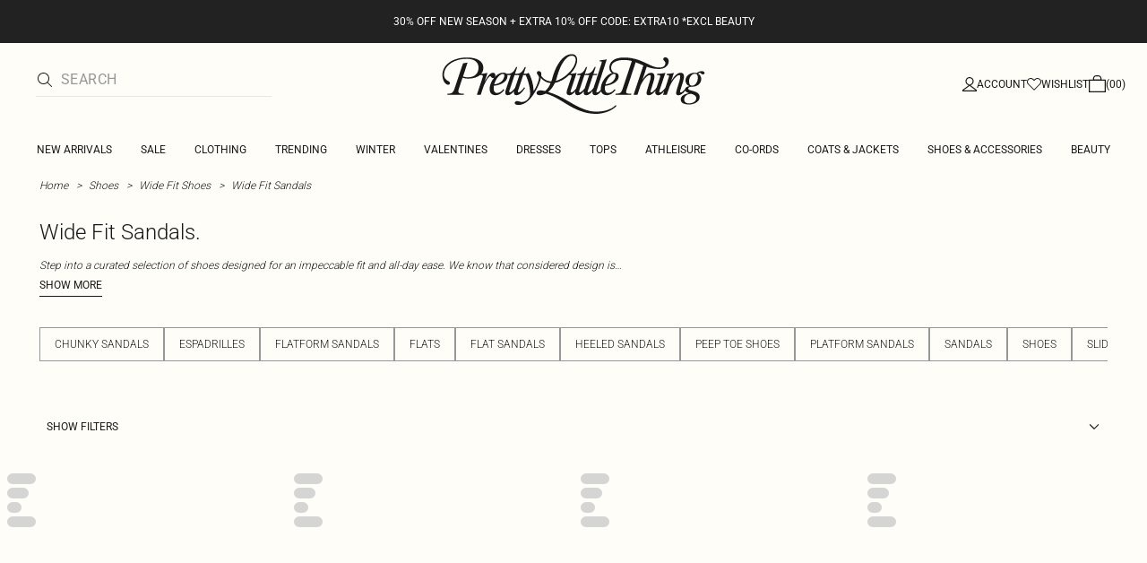

--- FILE ---
content_type: application/javascript; charset=UTF-8
request_url: https://cdn-skin.prettylittlething.com/euw1/_next/static/chunks/7300-ff6521c177c6c4a8.js
body_size: 5303
content:
!function(){try{var e="undefined"!=typeof window?window:"undefined"!=typeof global?global:"undefined"!=typeof self?self:{},t=(new e.Error).stack;t&&(e._sentryDebugIds=e._sentryDebugIds||{},e._sentryDebugIds[t]="3422fdbf-703e-48c0-95c2-7f32328c84c5",e._sentryDebugIdIdentifier="sentry-dbid-3422fdbf-703e-48c0-95c2-7f32328c84c5")}catch(e){}}();"use strict";(self.webpackChunk_N_E=self.webpackChunk_N_E||[]).push([[7300],{20183:function(e,t,o){var r=this&&this.__assign||function(){return(r=Object.assign||function(e){for(var t,o=1,r=arguments.length;o<r;o++)for(var i in t=arguments[o])Object.prototype.hasOwnProperty.call(t,i)&&(e[i]=t[i]);return e}).apply(this,arguments)},i=this&&this.__createBinding||(Object.create?function(e,t,o,r){void 0===r&&(r=o);var i=Object.getOwnPropertyDescriptor(t,o);(!i||("get"in i?!t.__esModule:i.writable||i.configurable))&&(i={enumerable:!0,get:function(){return t[o]}}),Object.defineProperty(e,r,i)}:function(e,t,o,r){void 0===r&&(r=o),e[r]=t[o]}),n=this&&this.__setModuleDefault||(Object.create?function(e,t){Object.defineProperty(e,"default",{enumerable:!0,value:t})}:function(e,t){e.default=t}),u=this&&this.__importStar||function(e){if(e&&e.__esModule)return e;var t={};if(null!=e)for(var o in e)"default"!==o&&Object.prototype.hasOwnProperty.call(e,o)&&i(t,e,o);return n(t,e),t};Object.defineProperty(t,"__esModule",{value:!0}),t.CookieProvider=t.CookieContext=void 0;var s=u(o(14232)),a=o(93616),c=o(64803);t.CookieContext=(0,s.createContext)(null),t.CookieProvider=function(e){var o=e.children,i=e.pollingOptions,n=(0,s.useState)({}),u=n[0],l=n[1];(0,s.useEffect)(function(){var e=(0,a.getCookies)();e&&l(e)},[]),(0,a.useCookiesPolling)(function(e){e&&l(e)},i);var f=(0,s.useMemo)(function(){return{cookies:u,set:function(e,t){l(function(o){var i;return r(r({},o),((i={})[e]=encodeURIComponent((0,c.stringify)(t)),i))})},get:function(e){return null==u?void 0:u[e]},getAll:function(){return u},has:function(e){return u.hasOwnProperty(e)},delete:function(e){u.hasOwnProperty(e)&&l(function(t){var o=r({},t);return delete o[e],o})},revalidateCookiesState:function(){(0,a.revalidateCookies)(function(e){e&&l(e)},u)}}},[u]);return s.default.createElement(t.CookieContext.Provider,{value:f},o)}},34333:(e,t,o)=>{o.d(t,{A:()=>a});var r=o(14232),i=o(56840),n=o(75656),u=o(1640);let s=u.I?e=>{e()}:r.startTransition,a=(0,i.Ht)(n.Ay,()=>(e,t,o={})=>{let{mutate:n}=(0,i.iX)(),a=(0,r.useRef)(e),c=(0,r.useRef)(t),l=(0,r.useRef)(o),f=(0,r.useRef)(0),[d,v,k]=(e=>{let[,t]=(0,r.useState)({}),o=(0,r.useRef)(!1),i=(0,r.useRef)(e),n=(0,r.useRef)({data:!1,error:!1,isValidating:!1}),s=(0,r.useCallback)(e=>{let r=!1,u=i.current;for(let t in e)Object.prototype.hasOwnProperty.call(e,t)&&u[t]!==e[t]&&(u[t]=e[t],n.current[t]&&(r=!0));r&&!o.current&&t({})},[]);return(0,u.u)(()=>(o.current=!1,()=>{o.current=!0})),[i,n.current,s]})({data:u.U,error:u.U,isMutating:!1}),C=d.current,p=(0,r.useCallback)(async(e,t)=>{let[o,r]=(0,u.s)(a.current);if(!c.current)throw Error("Can’t trigger the mutation: missing fetcher.");if(!o)throw Error("Can’t trigger the mutation: missing key.");let i=(0,u.m)((0,u.m)({populateCache:!1,throwOnError:!0},l.current),t),d=(0,u.o)();f.current=d,k({isMutating:!0});try{let t=await n(o,c.current(r,{arg:e}),(0,u.m)(i,{throwOnError:!0}));return f.current<=d&&(s(()=>k({data:t,isMutating:!1,error:void 0})),null==i.onSuccess||i.onSuccess.call(i,t,o,i)),t}catch(e){if(f.current<=d&&(s(()=>k({error:e,isMutating:!1})),null==i.onError||i.onError.call(i,e,o,i),i.throwOnError))throw e}},[]),h=(0,r.useCallback)(()=>{f.current=(0,u.o)(),k({data:u.U,error:u.U,isMutating:!1})},[]);return(0,u.u)(()=>{a.current=e,c.current=t,l.current=o}),{trigger:p,reset:h,get data(){return v.data=!0,C.data},get error(){return v.error=!0,C.error},get isMutating(){return v.isMutating=!0,C.isMutating}}})},36366:function(e,t,o){var r=this&&this.__assign||function(){return(r=Object.assign||function(e){for(var t,o=1,r=arguments.length;o<r;o++)for(var i in t=arguments[o])Object.prototype.hasOwnProperty.call(t,i)&&(e[i]=t[i]);return e}).apply(this,arguments)};Object.defineProperty(t,"__esModule",{value:!0}),t.revalidateCookies=t.hasCookie=t.deleteCookie=t.setCookie=t.getCookie=t.getCookies=void 0;var i=o(50844),n=o(64803),u=function(e){if(!(0,n.isClientSide)(e))throw Error("You are trying to access cookies on the server side. Please, use the server-side import with `cookies-next/server` instead.")},s=function(e){if(u(e),"server"!==(0,n.getRenderPhase)()){for(var t={},o=document.cookie?document.cookie.split("; "):[],r=0,i=o.length;r<i;r++){var s=o[r].split("="),a=s.slice(1).join("=");t[s[0]]=a}return t}};t.getCookies=s,t.getCookie=function(e,t){u(t);var o=s(t),r=null==o?void 0:o[e];if(void 0!==r)return(0,n.decode)(r)};var a=function(e,t,o){if(u(o),"server"!==(0,n.getRenderPhase)()){var s=(0,i.serialize)(e,(0,n.stringify)(t),r({path:"/"},o||{}));document.cookie=s}};t.setCookie=a,t.deleteCookie=function(e,t){u(t),a(e,"",r(r({},t),{maxAge:-1}))},t.hasCookie=function(e,t){if(u(t),!e)return!1;var o=s(t);return!!o&&Object.prototype.hasOwnProperty.call(o,e)},t.revalidateCookies=function(e,t){if(u(),"server"!==(0,n.getRenderPhase)()){var o=s();Object.keys(r(r({},o),t)).some(function(e){return(null==o?void 0:o[e])!==(null==t?void 0:t[e])})&&(e(o),t=o)}}},38248:function(e,t,o){var r=this&&this.__createBinding||(Object.create?function(e,t,o,r){void 0===r&&(r=o);var i=Object.getOwnPropertyDescriptor(t,o);(!i||("get"in i?!t.__esModule:i.writable||i.configurable))&&(i={enumerable:!0,get:function(){return t[o]}}),Object.defineProperty(e,r,i)}:function(e,t,o,r){void 0===r&&(r=o),e[r]=t[o]}),i=this&&this.__setModuleDefault||(Object.create?function(e,t){Object.defineProperty(e,"default",{enumerable:!0,value:t})}:function(e,t){e.default=t}),n=this&&this.__importStar||function(e){if(e&&e.__esModule)return e;var t={};if(null!=e)for(var o in e)"default"!==o&&Object.prototype.hasOwnProperty.call(e,o)&&r(t,e,o);return i(t,e),t},u=this&&this.__exportStar||function(e,t){for(var o in e)"default"===o||Object.prototype.hasOwnProperty.call(t,o)||r(t,e,o)};Object.defineProperty(t,"__esModule",{value:!0}),t.CookiesNextProvider=t.useReactiveCookiesNext=t.useReactiveHasCookie=t.useReactiveDeleteCookie=t.useReactiveSetCookie=t.useReactiveGetCookie=t.useReactiveGetCookies=t.useCookiesNext=t.useDeleteCookie=t.useGetCookie=t.useSetCookie=t.useHasCookie=t.useGetCookies=t.hasCookie=t.deleteCookie=t.setCookie=t.getCookie=t.getCookies=void 0;var s=n(o(93616)),a=n(o(60844));u(o(98855),t);var c=o(64803);t.getCookies=function(e){return(0,c.isClientSide)(e)?s.getCookies(e):a.getCookies(e)},t.getCookie=function(e,t){return(0,c.isClientSide)(t)?s.getCookie(e,t):a.getCookie(e,t)},t.setCookie=function(e,t,o){return(0,c.isClientSide)(o)?s.setCookie(e,t,o):a.setCookie(e,t,o)},t.deleteCookie=function(e,t){return(0,c.isClientSide)(t)?s.deleteCookie(e,t):a.deleteCookie(e,t)},t.hasCookie=function(e,t){return(0,c.isClientSide)(t)?s.hasCookie(e,t):a.hasCookie(e,t)};var l=o(93616);Object.defineProperty(t,"useGetCookies",{enumerable:!0,get:function(){return l.useGetCookies}}),Object.defineProperty(t,"useHasCookie",{enumerable:!0,get:function(){return l.useHasCookie}}),Object.defineProperty(t,"useSetCookie",{enumerable:!0,get:function(){return l.useSetCookie}}),Object.defineProperty(t,"useGetCookie",{enumerable:!0,get:function(){return l.useGetCookie}}),Object.defineProperty(t,"useDeleteCookie",{enumerable:!0,get:function(){return l.useDeleteCookie}}),Object.defineProperty(t,"useCookiesNext",{enumerable:!0,get:function(){return l.useCookiesNext}}),Object.defineProperty(t,"useReactiveGetCookies",{enumerable:!0,get:function(){return l.useReactiveGetCookies}}),Object.defineProperty(t,"useReactiveGetCookie",{enumerable:!0,get:function(){return l.useReactiveGetCookie}}),Object.defineProperty(t,"useReactiveSetCookie",{enumerable:!0,get:function(){return l.useReactiveSetCookie}}),Object.defineProperty(t,"useReactiveDeleteCookie",{enumerable:!0,get:function(){return l.useReactiveDeleteCookie}}),Object.defineProperty(t,"useReactiveHasCookie",{enumerable:!0,get:function(){return l.useReactiveHasCookie}}),Object.defineProperty(t,"useReactiveCookiesNext",{enumerable:!0,get:function(){return l.useReactiveCookiesNext}}),Object.defineProperty(t,"CookiesNextProvider",{enumerable:!0,get:function(){return l.CookiesNextProvider}})},44828:(e,t,o)=>{Object.defineProperty(t,"__esModule",{value:!0}),t.useRevalidateCookiesState=t.useReactiveHasCookie=t.useReactiveDeleteCookie=t.useReactiveSetCookie=t.useReactiveGetCookie=t.useReactiveGetCookies=t.useReactiveCookiesNext=t.useCookiesNext=t.useHasCookie=t.useDeleteCookie=t.useSetCookie=t.useGetCookie=t.useGetCookies=t.useCookiesPolling=void 0;var r=o(20183),i=o(14232),n=o(36366),u=function(e){var t=(0,i.useState)(!1),o=t[0],r=t[1];return(0,i.useEffect)(function(){r(!0)},[]),o?e:function(){}},s=function(){var e=(0,i.useContext)(r.CookieContext);if(!e)throw Error("useCookieContext must be used within a CookieProvider");return e};t.useCookiesPolling=function(e,t){var o=t||{},r=o.intervalMs,u=void 0===r?1e3:r,s=o.enabled,a=void 0!==s&&s;(0,i.useEffect)(function(){if(a){var t=(0,n.getCookies)(),o=setInterval(function(){(0,n.revalidateCookies)(e,t)},u);return function(){return clearInterval(o)}}},[e,u])};var a=function(){return u(n.getCookies)};t.useGetCookies=a;var c=function(){return u(n.getCookie)};t.useGetCookie=c;var l=function(){return u(n.hasCookie)};t.useHasCookie=l;var f=function(){return u(n.setCookie)};t.useSetCookie=f;var d=function(){return u(n.deleteCookie)};t.useDeleteCookie=d,t.useCookiesNext=function(){return{getCookies:a(),getCookie:c(),hasCookie:l(),setCookie:f(),deleteCookie:d()}};var v=function(){var e=s();return function(){return null==e?void 0:e.getAll()}};t.useReactiveGetCookies=v;var k=function(){var e=s();return function(t){return null==e?void 0:e.get(t)}};t.useReactiveGetCookie=k;var C=function(){var e=s();return function(t,o,r){return null==e||e.set(t,o),(0,n.setCookie)(t,o,r)}};t.useReactiveSetCookie=C;var p=function(){var e=s();return function(t,o){return null==e||e.delete(t),(0,n.deleteCookie)(t,o)}};t.useReactiveDeleteCookie=p;var h=function(){var e=s();return function(t){return null==e?void 0:e.has(t)}};t.useReactiveHasCookie=h;var g=function(){var e=s();return function(){null==e||e.revalidateCookiesState()}};t.useRevalidateCookiesState=g,t.useReactiveCookiesNext=function(){return{getCookies:v(),getCookie:k(),hasCookie:h(),setCookie:C(),deleteCookie:p(),revalidateCookiesState:g()}}},50844:(e,t)=>{Object.defineProperty(t,"__esModule",{value:!0}),t.parse=function(e,t){let o=new s,r=e.length;if(r<2)return o;let i=t?.decode||l,n=0;do{let t=e.indexOf("=",n);if(-1===t)break;let u=e.indexOf(";",n),s=-1===u?r:u;if(t>s){n=e.lastIndexOf(";",t-1)+1;continue}let l=a(e,n,t),f=c(e,t,l),d=e.slice(l,f);if(void 0===o[d]){let r=a(e,t+1,s),n=c(e,s,r),u=i(e.slice(r,n));o[d]=u}n=s+1}while(n<r);return o},t.serialize=function(e,t,s){let a=s?.encode||encodeURIComponent;if(!o.test(e))throw TypeError(`argument name is invalid: ${e}`);let c=a(t);if(!r.test(c))throw TypeError(`argument val is invalid: ${t}`);let l=e+"="+c;if(!s)return l;if(void 0!==s.maxAge){if(!Number.isInteger(s.maxAge))throw TypeError(`option maxAge is invalid: ${s.maxAge}`);l+="; Max-Age="+s.maxAge}if(s.domain){if(!i.test(s.domain))throw TypeError(`option domain is invalid: ${s.domain}`);l+="; Domain="+s.domain}if(s.path){if(!n.test(s.path))throw TypeError(`option path is invalid: ${s.path}`);l+="; Path="+s.path}if(s.expires){var f;if(f=s.expires,"[object Date]"!==u.call(f)||!Number.isFinite(s.expires.valueOf()))throw TypeError(`option expires is invalid: ${s.expires}`);l+="; Expires="+s.expires.toUTCString()}if(s.httpOnly&&(l+="; HttpOnly"),s.secure&&(l+="; Secure"),s.partitioned&&(l+="; Partitioned"),s.priority)switch("string"==typeof s.priority?s.priority.toLowerCase():void 0){case"low":l+="; Priority=Low";break;case"medium":l+="; Priority=Medium";break;case"high":l+="; Priority=High";break;default:throw TypeError(`option priority is invalid: ${s.priority}`)}if(s.sameSite)switch("string"==typeof s.sameSite?s.sameSite.toLowerCase():s.sameSite){case!0:case"strict":l+="; SameSite=Strict";break;case"lax":l+="; SameSite=Lax";break;case"none":l+="; SameSite=None";break;default:throw TypeError(`option sameSite is invalid: ${s.sameSite}`)}return l};let o=/^[\u0021-\u003A\u003C\u003E-\u007E]+$/,r=/^[\u0021-\u003A\u003C-\u007E]*$/,i=/^([.]?[a-z0-9]([a-z0-9-]{0,61}[a-z0-9])?)([.][a-z0-9]([a-z0-9-]{0,61}[a-z0-9])?)*$/i,n=/^[\u0020-\u003A\u003D-\u007E]*$/,u=Object.prototype.toString,s=(()=>{let e=function(){};return e.prototype=Object.create(null),e})();function a(e,t,o){do{let o=e.charCodeAt(t);if(32!==o&&9!==o)return t}while(++t<o);return o}function c(e,t,o){for(;t>o;){let o=e.charCodeAt(--t);if(32!==o&&9!==o)return t+1}return o}function l(e){if(-1===e.indexOf("%"))return e;try{return decodeURIComponent(e)}catch(t){return e}}},60844:function(e,t,o){var r=this&&this.__assign||function(){return(r=Object.assign||function(e){for(var t,o=1,r=arguments.length;o<r;o++)for(var i in t=arguments[o])Object.prototype.hasOwnProperty.call(t,i)&&(e[i]=t[i]);return e}).apply(this,arguments)},i=this&&this.__createBinding||(Object.create?function(e,t,o,r){void 0===r&&(r=o);var i=Object.getOwnPropertyDescriptor(t,o);(!i||("get"in i?!t.__esModule:i.writable||i.configurable))&&(i={enumerable:!0,get:function(){return t[o]}}),Object.defineProperty(e,r,i)}:function(e,t,o,r){void 0===r&&(r=o),e[r]=t[o]}),n=this&&this.__exportStar||function(e,t){for(var o in e)"default"===o||Object.prototype.hasOwnProperty.call(t,o)||i(t,e,o)},u=this&&this.__awaiter||function(e,t,o,r){return new(o||(o=Promise))(function(i,n){function u(e){try{a(r.next(e))}catch(e){n(e)}}function s(e){try{a(r.throw(e))}catch(e){n(e)}}function a(e){var t;e.done?i(e.value):((t=e.value)instanceof o?t:new o(function(e){e(t)})).then(u,s)}a((r=r.apply(e,t||[])).next())})},s=this&&this.__generator||function(e,t){var o,r,i,n,u={label:0,sent:function(){if(1&i[0])throw i[1];return i[1]},trys:[],ops:[]};return n={next:s(0),throw:s(1),return:s(2)},"function"==typeof Symbol&&(n[Symbol.iterator]=function(){return this}),n;function s(s){return function(a){var c=[s,a];if(o)throw TypeError("Generator is already executing.");for(;n&&(n=0,c[0]&&(u=0)),u;)try{if(o=1,r&&(i=2&c[0]?r.return:c[0]?r.throw||((i=r.return)&&i.call(r),0):r.next)&&!(i=i.call(r,c[1])).done)return i;switch(r=0,i&&(c=[2&c[0],i.value]),c[0]){case 0:case 1:i=c;break;case 4:return u.label++,{value:c[1],done:!1};case 5:u.label++,r=c[1],c=[0];continue;case 7:c=u.ops.pop(),u.trys.pop();continue;default:if(!(i=(i=u.trys).length>0&&i[i.length-1])&&(6===c[0]||2===c[0])){u=0;continue}if(3===c[0]&&(!i||c[1]>i[0]&&c[1]<i[3])){u.label=c[1];break}if(6===c[0]&&u.label<i[1]){u.label=i[1],i=c;break}if(i&&u.label<i[2]){u.label=i[2],u.ops.push(c);break}i[2]&&u.ops.pop(),u.trys.pop();continue}c=t.call(e,u)}catch(e){c=[6,e],r=0}finally{o=i=0}if(5&c[0])throw c[1];return{value:c[0]?c[1]:void 0,done:!0}}}},a=this&&this.__rest||function(e,t){var o={};for(var r in e)Object.prototype.hasOwnProperty.call(e,r)&&0>t.indexOf(r)&&(o[r]=e[r]);if(null!=e&&"function"==typeof Object.getOwnPropertySymbols)for(var i=0,r=Object.getOwnPropertySymbols(e);i<r.length;i++)0>t.indexOf(r[i])&&Object.prototype.propertyIsEnumerable.call(e,r[i])&&(o[r[i]]=e[r[i]]);return o};Object.defineProperty(t,"__esModule",{value:!0}),t.hasCookie=t.deleteCookie=t.setCookie=t.getCookie=t.getCookies=void 0;var c=o(50844),l=o(64803),f=function(e){if((0,l.isClientSide)(e))throw Error("You are trying to access cookies on the client side. Please, use the client-side import with `cookies-next/client` instead.")},d=function(e){return!!e&&"getAll"in e&&"set"in e&&"function"==typeof e.getAll&&"function"==typeof e.set},v=function(e){return!!(null==e?void 0:e.req)&&"cookies"in e.req&&d(e.req.cookies)||!!(null==e?void 0:e.res)&&"cookies"in e.res&&d(e.res.cookies)||!!e&&"cookies"in e&&"function"==typeof e.cookies},k=function(e){var t={};return e.getAll().forEach(function(e){var o=e.name,r=e.value;t[o]=r}),t},C=function(e){return u(void 0,void 0,void 0,function(){var t,o;return s(this,function(r){switch(r.label){case 0:if(f(e),!v(e))return[3,2];if(e.req)return[2,k(e.req.cookies)];if(e.res)return[2,k(e.res.cookies)];if(!e.cookies)return[3,2];return t=k,[4,e.cookies()];case 1:return[2,t.apply(void 0,[r.sent()])];case 2:if((null==e?void 0:e.req)&&(o=e.req),null==o?void 0:o.cookies)return[2,o.cookies];if(null==o?void 0:o.headers.cookie)return[2,(0,c.parse)(o.headers.cookie)];return[2,{}]}})})};t.getCookies=C,t.getCookie=function(e,t){return u(void 0,void 0,void 0,function(){var o;return s(this,function(r){switch(r.label){case 0:return f(t),[4,C(t)];case 1:if(void 0===(o=r.sent()[e]))return[2,void 0];return[2,(0,l.decode)(o)]}})})};var p=function(e,t,o){return u(void 0,void 0,void 0,function(){var i,n,u,d,k,C,p,h,g,y,b,O,m,w,P;return s(this,function(s){switch(s.label){case 0:if(f(o),!v(o))return[3,3];if(i=o.req,n=o.res,u=o.cookies,d=a(o,["req","res","cookies"]),k=r({name:e,value:(0,l.stringify)(t)},d),i&&i.cookies.set(k),n&&n.cookies.set(k),!u)return[3,2];return[4,u()];case 1:s.sent().set(k),s.label=2;case 2:return[2];case 3:return C={},o&&(y=(g=o).req,b=g.res,O=a(g,["req","res"]),p=y,h=b,C=O),m=(0,c.serialize)(e,(0,l.stringify)(t),r({path:"/"},C)),h&&p&&(Array.isArray(w=h.getHeader("Set-Cookie"))||(w=w?[String(w)]:[]),h.setHeader("Set-Cookie",w.concat(m)),p&&p.cookies&&(P=p.cookies,""===t?delete P[e]:P[e]=(0,l.stringify)(t)),p&&p.headers&&p.headers.cookie&&(P=(0,c.parse)(p.headers.cookie),""===t?delete P[e]:P[e]=(0,l.stringify)(t),p.headers.cookie=Object.entries(P).reduce(function(e,t){return e.concat("".concat(t[0],"=").concat(t[1],";"))},""))),[2]}})})};t.setCookie=p,t.deleteCookie=function(e,t){return u(void 0,void 0,void 0,function(){return s(this,function(o){return f(t),[2,p(e,"",r(r({},t),{maxAge:-1}))]})})},t.hasCookie=function(e,t){return u(void 0,void 0,void 0,function(){return s(this,function(o){switch(o.label){case 0:if(f(t),!e)return[2,!1];return[4,C(t)];case 1:return[2,o.sent().hasOwnProperty(e)]}})})},n(o(98855),t)},64803:(e,t)=>{Object.defineProperty(t,"__esModule",{value:!0}),t.getRenderPhase=t.isClientSide=t.decode=t.stringify=void 0,t.stringify=function(e){try{if("string"==typeof e)return e;return JSON.stringify(e)}catch(t){return e}},t.decode=function(e){return e?e.replace(/(%[0-9A-Z]{2})+/g,decodeURIComponent):e},t.isClientSide=function(e){return!(null==e?void 0:e.req)&&!(null==e?void 0:e.res)&&!(e&&"cookies"in e&&(null==e?void 0:e.cookies))},t.getRenderPhase=function(){return"undefined"==typeof window?"server":"client"}},93616:function(e,t,o){var r=this&&this.__createBinding||(Object.create?function(e,t,o,r){void 0===r&&(r=o);var i=Object.getOwnPropertyDescriptor(t,o);(!i||("get"in i?!t.__esModule:i.writable||i.configurable))&&(i={enumerable:!0,get:function(){return t[o]}}),Object.defineProperty(e,r,i)}:function(e,t,o,r){void 0===r&&(r=o),e[r]=t[o]}),i=this&&this.__exportStar||function(e,t){for(var o in e)"default"===o||Object.prototype.hasOwnProperty.call(t,o)||r(t,e,o)};Object.defineProperty(t,"__esModule",{value:!0}),t.CookiesNextProvider=void 0,i(o(98855),t),i(o(36366),t);var n=o(20183);Object.defineProperty(t,"CookiesNextProvider",{enumerable:!0,get:function(){return n.CookieProvider}}),i(o(44828),t)},98855:(e,t)=>{Object.defineProperty(t,"__esModule",{value:!0})}}]);